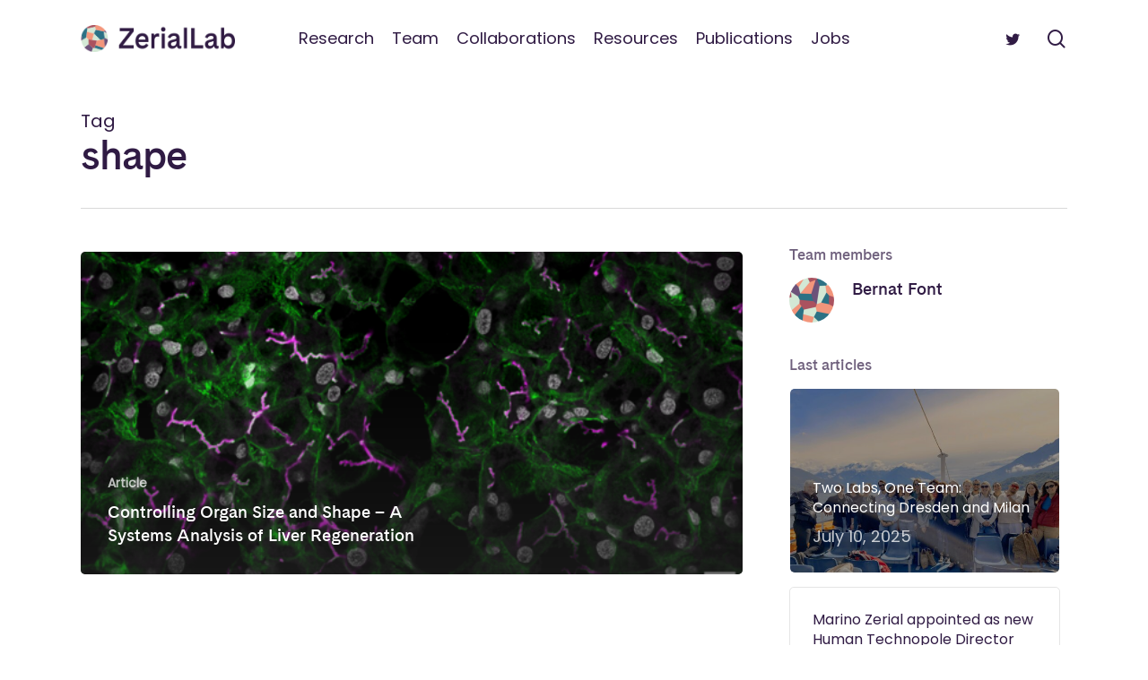

--- FILE ---
content_type: text/html; charset=UTF-8
request_url: https://zeriallab.org/tag/shape/
body_size: 11755
content:
<!doctype html>
<html lang="en-US" class="no-js">
<head>
	<meta charset="UTF-8">
	<meta name="viewport" content="width=device-width, initial-scale=1, maximum-scale=1, user-scalable=0" /><meta name='robots' content='index, follow, max-image-preview:large, max-snippet:-1, max-video-preview:-1' />

	<!-- This site is optimized with the Yoast SEO plugin v26.6 - https://yoast.com/wordpress/plugins/seo/ -->
	<title>shape Archives - Zerial Lab</title>
	<link rel="canonical" href="https://zeriallab.org/tag/shape/" />
	<meta property="og:locale" content="en_US" />
	<meta property="og:type" content="article" />
	<meta property="og:title" content="shape Archives - Zerial Lab" />
	<meta property="og:url" content="https://zeriallab.org/tag/shape/" />
	<meta property="og:site_name" content="Zerial Lab" />
	<meta name="twitter:card" content="summary_large_image" />
	<meta name="twitter:site" content="@ZerialLab" />
	<script type="application/ld+json" class="yoast-schema-graph">{"@context":"https://schema.org","@graph":[{"@type":"CollectionPage","@id":"https://zeriallab.org/tag/shape/","url":"https://zeriallab.org/tag/shape/","name":"shape Archives - Zerial Lab","isPartOf":{"@id":"https://zeriallab.org/#website"},"primaryImageOfPage":{"@id":"https://zeriallab.org/tag/shape/#primaryimage"},"image":{"@id":"https://zeriallab.org/tag/shape/#primaryimage"},"thumbnailUrl":"https://zeriallab.org/wp-content/uploads/2020/03/NASH-in-human-samples.png","breadcrumb":{"@id":"https://zeriallab.org/tag/shape/#breadcrumb"},"inLanguage":"en-US"},{"@type":"ImageObject","inLanguage":"en-US","@id":"https://zeriallab.org/tag/shape/#primaryimage","url":"https://zeriallab.org/wp-content/uploads/2020/03/NASH-in-human-samples.png","contentUrl":"https://zeriallab.org/wp-content/uploads/2020/03/NASH-in-human-samples.png","width":561,"height":296},{"@type":"BreadcrumbList","@id":"https://zeriallab.org/tag/shape/#breadcrumb","itemListElement":[{"@type":"ListItem","position":1,"name":"Home","item":"https://zeriallab.org/"},{"@type":"ListItem","position":2,"name":"shape"}]},{"@type":"WebSite","@id":"https://zeriallab.org/#website","url":"https://zeriallab.org/","name":"Zerial Lab","description":"Principles of cell and tissue organization","publisher":{"@id":"https://zeriallab.org/#organization"},"potentialAction":[{"@type":"SearchAction","target":{"@type":"EntryPoint","urlTemplate":"https://zeriallab.org/?s={search_term_string}"},"query-input":{"@type":"PropertyValueSpecification","valueRequired":true,"valueName":"search_term_string"}}],"inLanguage":"en-US"},{"@type":"Organization","@id":"https://zeriallab.org/#organization","name":"Zerial Lab","url":"https://zeriallab.org/","logo":{"@type":"ImageObject","inLanguage":"en-US","@id":"https://zeriallab.org/#/schema/logo/image/","url":"https://zeriallab.org/wp-content/uploads/2022/02/zeriallab-2x.png","contentUrl":"https://zeriallab.org/wp-content/uploads/2022/02/zeriallab-2x.png","width":403,"height":70,"caption":"Zerial Lab"},"image":{"@id":"https://zeriallab.org/#/schema/logo/image/"},"sameAs":["https://x.com/ZerialLab"]}]}</script>
	<!-- / Yoast SEO plugin. -->


<link rel='dns-prefetch' href='//fonts.googleapis.com' />
<link rel='preconnect' href='//c0.wp.com' />
<link rel="alternate" type="application/rss+xml" title="Zerial Lab &raquo; Feed" href="https://zeriallab.org/feed/" />
<link rel="alternate" type="application/rss+xml" title="Zerial Lab &raquo; Comments Feed" href="https://zeriallab.org/comments/feed/" />
<link rel="alternate" type="application/rss+xml" title="Zerial Lab &raquo; shape Tag Feed" href="https://zeriallab.org/tag/shape/feed/" />
<style id='wp-img-auto-sizes-contain-inline-css' type='text/css'>
img:is([sizes=auto i],[sizes^="auto," i]){contain-intrinsic-size:3000px 1500px}
/*# sourceURL=wp-img-auto-sizes-contain-inline-css */
</style>
<style id='wp-emoji-styles-inline-css' type='text/css'>

	img.wp-smiley, img.emoji {
		display: inline !important;
		border: none !important;
		box-shadow: none !important;
		height: 1em !important;
		width: 1em !important;
		margin: 0 0.07em !important;
		vertical-align: -0.1em !important;
		background: none !important;
		padding: 0 !important;
	}
/*# sourceURL=wp-emoji-styles-inline-css */
</style>
<link rel='stylesheet' id='mpp_gutenberg-css' href='https://zeriallab.org/wp-content/plugins/metronet-profile-picture/dist/blocks.style.build.css?ver=2.6.3' type='text/css' media='all' />
<link rel='stylesheet' id='uaf_client_css-css' href='https://zeriallab.org/wp-content/uploads/useanyfont/uaf.css?ver=1764301035' type='text/css' media='all' />
<link rel='stylesheet' id='widgetopts-styles-css' href='https://zeriallab.org/wp-content/plugins/widget-options/assets/css/widget-options.css?ver=4.1.3' type='text/css' media='all' />
<link rel='stylesheet' id='font-awesome-css' href='https://zeriallab.org/wp-content/themes/salient/css/font-awesome-legacy.min.css?ver=4.7.1' type='text/css' media='all' />
<link rel='stylesheet' id='salient-grid-system-css' href='https://zeriallab.org/wp-content/themes/salient/css/build/grid-system.css?ver=18.0.2' type='text/css' media='all' />
<link rel='stylesheet' id='main-styles-css' href='https://zeriallab.org/wp-content/themes/salient/css/build/style.css?ver=18.0.2' type='text/css' media='all' />
<link rel='stylesheet' id='nectar-header-layout-centered-menu-css' href='https://zeriallab.org/wp-content/themes/salient/css/build/header/header-layout-centered-menu.css?ver=18.0.2' type='text/css' media='all' />
<link rel='stylesheet' id='nectar-element-clients-css' href='https://zeriallab.org/wp-content/themes/salient/css/build/elements/element-clients.css?ver=18.0.2' type='text/css' media='all' />
<link rel='stylesheet' id='nectar-caroufredsel-css' href='https://zeriallab.org/wp-content/themes/salient/css/build/plugins/caroufredsel.css?ver=18.0.2' type='text/css' media='all' />
<link rel='stylesheet' id='nectar_default_font_open_sans-css' href='https://fonts.googleapis.com/css?family=Open+Sans%3A300%2C400%2C600%2C700&#038;subset=latin%2Clatin-ext' type='text/css' media='all' />
<link rel='stylesheet' id='nectar-blog-auto-masonry-meta-overlaid-spaced-css' href='https://zeriallab.org/wp-content/themes/salient/css/build/blog/auto-masonry-meta-overlaid-spaced.css?ver=18.0.2' type='text/css' media='all' />
<link rel='stylesheet' id='responsive-css' href='https://zeriallab.org/wp-content/themes/salient/css/build/responsive.css?ver=18.0.2' type='text/css' media='all' />
<link rel='stylesheet' id='skin-material-css' href='https://zeriallab.org/wp-content/themes/salient/css/build/skin-material.css?ver=18.0.2' type='text/css' media='all' />
<link rel='stylesheet' id='salient-wp-menu-dynamic-css' href='https://zeriallab.org/wp-content/uploads/salient/menu-dynamic.css?ver=55572' type='text/css' media='all' />
<link rel='stylesheet' id='meks-author-widget-css' href='https://zeriallab.org/wp-content/plugins/meks-smart-author-widget/css/style.css?ver=1.1.5' type='text/css' media='all' />
<link rel='stylesheet' id='nectar-widget-posts-css' href='https://zeriallab.org/wp-content/themes/salient/css/build/elements/widget-nectar-posts.css?ver=18.0.2' type='text/css' media='all' />
<link rel='stylesheet' id='dynamic-css-css' href='https://zeriallab.org/wp-content/uploads/salient/salient-dynamic-styles.css?ver=56532' type='text/css' media='all' />
<style id='dynamic-css-inline-css' type='text/css'>
body[data-bg-header="true"].category .container-wrap,body[data-bg-header="true"].author .container-wrap,body[data-bg-header="true"].date .container-wrap,body[data-bg-header="true"].blog .container-wrap{padding-top:var(--container-padding)!important}.archive.author .row .col.section-title span,.archive.category .row .col.section-title span,.archive.tag .row .col.section-title span,.archive.date .row .col.section-title span{padding-left:0}body.author #page-header-wrap #page-header-bg,body.category #page-header-wrap #page-header-bg,body.tag #page-header-wrap #page-header-bg,body.date #page-header-wrap #page-header-bg{height:auto;padding-top:8%;padding-bottom:8%;}.archive #page-header-wrap{height:auto;}.archive.category .row .col.section-title p,.archive.tag .row .col.section-title p{margin-top:10px;}body[data-bg-header="true"].archive .container-wrap.meta_overlaid_blog,body[data-bg-header="true"].category .container-wrap.meta_overlaid_blog,body[data-bg-header="true"].author .container-wrap.meta_overlaid_blog,body[data-bg-header="true"].date .container-wrap.meta_overlaid_blog{padding-top:0!important;}#page-header-bg[data-alignment="center"] .span_6 p{margin:0 auto;}body.archive #page-header-bg:not(.fullscreen-header) .span_6{position:relative;-webkit-transform:none;transform:none;top:0;}.blog-archive-header .nectar-author-gravatar img{width:125px;border-radius:100px;}.blog-archive-header .container .span_12 p{font-size:min(max(calc(1.3vw),16px),20px);line-height:1.5;margin-top:.5em;}body .page-header-no-bg.color-bg{padding:5% 0;}@media only screen and (max-width:999px){body .page-header-no-bg.color-bg{padding:7% 0;}}@media only screen and (max-width:690px){body .page-header-no-bg.color-bg{padding:9% 0;}.blog-archive-header .nectar-author-gravatar img{width:75px;}}.blog-archive-header.color-bg .col.section-title{border-bottom:0;padding:0;}.blog-archive-header.color-bg *{color:inherit!important;}.nectar-archive-tax-count{position:relative;padding:.5em;transform:translateX(0.25em) translateY(-0.75em);font-size:clamp(14px,0.3em,20px);display:inline-block;vertical-align:super;}.nectar-archive-tax-count:before{content:"";display:block;padding-bottom:100%;width:100%;position:absolute;top:50%;left:50%;transform:translate(-50%,-50%);border-radius:100px;background-color:currentColor;opacity:0.1;}#header-space{background-color:#ffffff}@media only screen and (min-width:1000px){body #ajax-content-wrap.no-scroll{min-height:calc(100vh - 86px);height:calc(100vh - 86px)!important;}}@media only screen and (min-width:1000px){#page-header-wrap.fullscreen-header,#page-header-wrap.fullscreen-header #page-header-bg,html:not(.nectar-box-roll-loaded) .nectar-box-roll > #page-header-bg.fullscreen-header,.nectar_fullscreen_zoom_recent_projects,#nectar_fullscreen_rows:not(.afterLoaded) > div{height:calc(100vh - 85px);}.wpb_row.vc_row-o-full-height.top-level,.wpb_row.vc_row-o-full-height.top-level > .col.span_12{min-height:calc(100vh - 85px);}html:not(.nectar-box-roll-loaded) .nectar-box-roll > #page-header-bg.fullscreen-header{top:86px;}.nectar-slider-wrap[data-fullscreen="true"]:not(.loaded),.nectar-slider-wrap[data-fullscreen="true"]:not(.loaded) .swiper-container{height:calc(100vh - 84px)!important;}.admin-bar .nectar-slider-wrap[data-fullscreen="true"]:not(.loaded),.admin-bar .nectar-slider-wrap[data-fullscreen="true"]:not(.loaded) .swiper-container{height:calc(100vh - 84px - 32px)!important;}}.admin-bar[class*="page-template-template-no-header"] .wpb_row.vc_row-o-full-height.top-level,.admin-bar[class*="page-template-template-no-header"] .wpb_row.vc_row-o-full-height.top-level > .col.span_12{min-height:calc(100vh - 32px);}body[class*="page-template-template-no-header"] .wpb_row.vc_row-o-full-height.top-level,body[class*="page-template-template-no-header"] .wpb_row.vc_row-o-full-height.top-level > .col.span_12{min-height:100vh;}@media only screen and (max-width:999px){.using-mobile-browser #nectar_fullscreen_rows:not(.afterLoaded):not([data-mobile-disable="on"]) > div{height:calc(100vh - 100px);}.using-mobile-browser .wpb_row.vc_row-o-full-height.top-level,.using-mobile-browser .wpb_row.vc_row-o-full-height.top-level > .col.span_12,[data-permanent-transparent="1"].using-mobile-browser .wpb_row.vc_row-o-full-height.top-level,[data-permanent-transparent="1"].using-mobile-browser .wpb_row.vc_row-o-full-height.top-level > .col.span_12{min-height:calc(100vh - 100px);}html:not(.nectar-box-roll-loaded) .nectar-box-roll > #page-header-bg.fullscreen-header,.nectar_fullscreen_zoom_recent_projects,.nectar-slider-wrap[data-fullscreen="true"]:not(.loaded),.nectar-slider-wrap[data-fullscreen="true"]:not(.loaded) .swiper-container,#nectar_fullscreen_rows:not(.afterLoaded):not([data-mobile-disable="on"]) > div{height:calc(100vh - 47px);}.wpb_row.vc_row-o-full-height.top-level,.wpb_row.vc_row-o-full-height.top-level > .col.span_12{min-height:calc(100vh - 47px);}body[data-transparent-header="false"] #ajax-content-wrap.no-scroll{min-height:calc(100vh - 47px);height:calc(100vh - 47px);}}#ajax-content-wrap .vc_row.left_margin_-6pct,body .vc_row.left_margin_-6pct{margin-left:-6%;}#ajax-content-wrap .vc_row.right_margin_-6pct,body .vc_row.right_margin_-6pct{margin-right:-6%;}@media only screen and (max-width:999px){body .wpb_column.force-tablet-text-align-left,body .wpb_column.force-tablet-text-align-left .col{text-align:left!important;}body .wpb_column.force-tablet-text-align-right,body .wpb_column.force-tablet-text-align-right .col{text-align:right!important;}body .wpb_column.force-tablet-text-align-center,body .wpb_column.force-tablet-text-align-center .col,body .wpb_column.force-tablet-text-align-center .vc_custom_heading,body .wpb_column.force-tablet-text-align-center .nectar-cta{text-align:center!important;}.wpb_column.force-tablet-text-align-center .img-with-aniamtion-wrap img{display:inline-block;}}@media only screen and (max-width:690px){html body .wpb_column.force-phone-text-align-left,html body .wpb_column.force-phone-text-align-left .col{text-align:left!important;}html body .wpb_column.force-phone-text-align-right,html body .wpb_column.force-phone-text-align-right .col{text-align:right!important;}html body .wpb_column.force-phone-text-align-center,html body .wpb_column.force-phone-text-align-center .col,html body .wpb_column.force-phone-text-align-center .vc_custom_heading,html body .wpb_column.force-phone-text-align-center .nectar-cta{text-align:center!important;}.wpb_column.force-phone-text-align-center .img-with-aniamtion-wrap img{display:inline-block;}}.screen-reader-text,.nectar-skip-to-content:not(:focus){border:0;clip:rect(1px,1px,1px,1px);clip-path:inset(50%);height:1px;margin:-1px;overflow:hidden;padding:0;position:absolute!important;width:1px;word-wrap:normal!important;}.row .col img:not([srcset]){width:auto;}.row .col img.img-with-animation.nectar-lazy:not([srcset]){width:100%;}
.protocols .nectar-fancy-box[data-style="image_above_text_underline"] .image-wrap {
 padding-right: 70%!important;
 margin-bottom: -20px !important;
}

.nectar-icon-list-item .content {
  color: #111;
}

.nectar-icon-list[data-icon-style="border"] .list-icon-holder {
  border: 2px solid rgba(99,99,99,99);
}

.nectar-icon-list[data-direction="horizontal"] .nectar-icon-list-item {
  margin: 0 5% 2% 0;
}

body .page-submenu li a {
  padding-top: 10px;
  padding-bottom: 10px;
}
.page-submenu li {
  margin: 0 15px 0 0;
}

.mks_author_widget img {
  border-radius: 999px;
  margin-bottom: 0px !important;
}

.clients > div img {
max-width: 250px !important;
max-height: 100px !important;
padding-right: 30px;
}

#to-top {
  width: 40px;
  height: 40px;
}

#to-top i{
  width: 40px;
  height: 40px;
  line-height: 40px;
  background: #2c7185;
}

.firstsection .nectar-shape-divider-wrap[data-position="top"] {
  transform: rotate(0deg);
}

.clients[data-additional_padding="4"].no-carousel > div {
  padding: 3% 4%;
}

.openaccess .nectar-button {
  left: 0;
  display: inline-block;
  transform: translateX(0);
  transition: opacity .45s cubic-bezier(.25,1,.33,1),transform .45s cubic-bezier(.25,1,.33,1);
  position: relative;
}
/*# sourceURL=dynamic-css-inline-css */
</style>
<link rel='stylesheet' id='redux-google-fonts-salient_redux-css' href='https://fonts.googleapis.com/css?family=Poppins%3A400&#038;ver=6.9' type='text/css' media='all' />
<script type="text/javascript" src="https://c0.wp.com/c/6.9/wp-includes/js/jquery/jquery.min.js" id="jquery-core-js"></script>
<script type="text/javascript" src="https://c0.wp.com/c/6.9/wp-includes/js/jquery/jquery-migrate.min.js" id="jquery-migrate-js"></script>
<script></script><link rel="https://api.w.org/" href="https://zeriallab.org/wp-json/" /><link rel="alternate" title="JSON" type="application/json" href="https://zeriallab.org/wp-json/wp/v2/tags/79" /><link rel="EditURI" type="application/rsd+xml" title="RSD" href="https://zeriallab.org/xmlrpc.php?rsd" />
<meta name="generator" content="WordPress 6.9" />
<script type="text/javascript"> var root = document.getElementsByTagName( "html" )[0]; root.setAttribute( "class", "js" ); </script><meta name="generator" content="Powered by WPBakery Page Builder - drag and drop page builder for WordPress."/>
<link rel="icon" href="https://zeriallab.org/wp-content/uploads/2022/02/cropped-favicon-32x32.png" sizes="32x32" />
<link rel="icon" href="https://zeriallab.org/wp-content/uploads/2022/02/cropped-favicon-192x192.png" sizes="192x192" />
<link rel="apple-touch-icon" href="https://zeriallab.org/wp-content/uploads/2022/02/cropped-favicon-180x180.png" />
<meta name="msapplication-TileImage" content="https://zeriallab.org/wp-content/uploads/2022/02/cropped-favicon-270x270.png" />
<noscript><style> .wpb_animate_when_almost_visible { opacity: 1; }</style></noscript><link rel='stylesheet' id='js_composer_front-css' href='https://zeriallab.org/wp-content/themes/salient/css/build/plugins/js_composer.css?ver=18.0.2' type='text/css' media='all' />
<link data-pagespeed-no-defer data-nowprocket data-wpacu-skip data-no-optimize data-noptimize rel='stylesheet' id='main-styles-non-critical-css' href='https://zeriallab.org/wp-content/themes/salient/css/build/style-non-critical.css?ver=18.0.2' type='text/css' media='all' />
<link data-pagespeed-no-defer data-nowprocket data-wpacu-skip data-no-optimize data-noptimize rel='stylesheet' id='fancyBox-css' href='https://zeriallab.org/wp-content/themes/salient/css/build/plugins/jquery.fancybox.css?ver=3.3.1' type='text/css' media='all' />
<link data-pagespeed-no-defer data-nowprocket data-wpacu-skip data-no-optimize data-noptimize rel='stylesheet' id='nectar-ocm-core-css' href='https://zeriallab.org/wp-content/themes/salient/css/build/off-canvas/core.css?ver=18.0.2' type='text/css' media='all' />
<link data-pagespeed-no-defer data-nowprocket data-wpacu-skip data-no-optimize data-noptimize rel='stylesheet' id='nectar-ocm-slide-out-right-material-css' href='https://zeriallab.org/wp-content/themes/salient/css/build/off-canvas/slide-out-right-material.css?ver=18.0.2' type='text/css' media='all' />
<link data-pagespeed-no-defer data-nowprocket data-wpacu-skip data-no-optimize data-noptimize rel='stylesheet' id='nectar-ocm-slide-out-right-hover-css' href='https://zeriallab.org/wp-content/themes/salient/css/build/off-canvas/slide-out-right-hover.css?ver=18.0.2' type='text/css' media='all' />
</head><body class="archive tag tag-shape tag-79 wp-theme-salient material wpb-js-composer js-comp-ver-8.6.1 vc_responsive" data-footer-reveal="false" data-footer-reveal-shadow="none" data-header-format="centered-menu" data-body-border="off" data-boxed-style="" data-header-breakpoint="1000" data-dropdown-style="minimal" data-cae="easeOutCubic" data-cad="750" data-megamenu-width="contained" data-aie="none" data-ls="fancybox" data-apte="standard" data-hhun="0" data-fancy-form-rcs="default" data-form-style="default" data-form-submit="regular" data-is="minimal" data-button-style="rounded" data-user-account-button="false" data-flex-cols="true" data-col-gap="default" data-header-inherit-rc="false" data-header-search="true" data-animated-anchors="true" data-ajax-transitions="false" data-full-width-header="false" data-slide-out-widget-area="true" data-slide-out-widget-area-style="slide-out-from-right" data-user-set-ocm="off" data-loading-animation="none" data-bg-header="false" data-responsive="1" data-ext-responsive="true" data-ext-padding="90" data-header-resize="1" data-header-color="custom" data-cart="false" data-remove-m-parallax="" data-remove-m-video-bgs="" data-m-animate="0" data-force-header-trans-color="light" data-smooth-scrolling="0" data-permanent-transparent="false" >
	
	<script type="text/javascript">
	 (function(window, document) {

		document.documentElement.classList.remove("no-js");

		if(navigator.userAgent.match(/(Android|iPod|iPhone|iPad|BlackBerry|IEMobile|Opera Mini)/)) {
			document.body.className += " using-mobile-browser mobile ";
		}
		if(navigator.userAgent.match(/Mac/) && navigator.maxTouchPoints && navigator.maxTouchPoints > 2) {
			document.body.className += " using-ios-device ";
		}

		if( !("ontouchstart" in window) ) {

			var body = document.querySelector("body");
			var winW = window.innerWidth;
			var bodyW = body.clientWidth;

			if (winW > bodyW + 4) {
				body.setAttribute("style", "--scroll-bar-w: " + (winW - bodyW - 4) + "px");
			} else {
				body.setAttribute("style", "--scroll-bar-w: 0px");
			}
		}

	 })(window, document);
   </script><nav aria-label="Skip links" class="nectar-skip-to-content-wrap"><a href="#ajax-content-wrap" class="nectar-skip-to-content">Skip to main content</a></nav><div class="ocm-effect-wrap"><div class="ocm-effect-wrap-inner">	
	<div id="header-space"  data-header-mobile-fixed='false'></div> 
	
		<div id="header-outer" data-has-menu="true" data-has-buttons="yes" data-header-button_style="default" data-using-pr-menu="false" data-mobile-fixed="false" data-ptnm="false" data-lhe="animated_underline" data-user-set-bg="#ffffff" data-format="centered-menu" data-permanent-transparent="false" data-megamenu-rt="0" data-remove-fixed="0" data-header-resize="1" data-cart="false" data-transparency-option="" data-box-shadow="large" data-shrink-num="6" data-using-secondary="0" data-using-logo="1" data-logo-height="30" data-m-logo-height="24" data-padding="28" data-full-width="false" data-condense="false" >
		
<div id="search-outer" class="nectar">
	<div id="search">
		<div class="container">
			 <div id="search-box">
				 <div class="inner-wrap">
					 <div class="col span_12">
						  <form role="search" action="https://zeriallab.org/" method="GET">
														 <input type="text" name="s"  value="" aria-label="Search" placeholder="Search" />
							 
						<span>Hit enter to search or ESC to close</span>
						<button aria-label="Search" class="search-box__button" type="submit">Search</button>						</form>
					</div><!--/span_12-->
				</div><!--/inner-wrap-->
			 </div><!--/search-box-->
			 <div id="close"><a href="#" role="button"><span class="screen-reader-text">Close Search</span>
				<span class="close-wrap"> <span class="close-line close-line1" role="presentation"></span> <span class="close-line close-line2" role="presentation"></span> </span>				 </a></div>
		 </div><!--/container-->
	</div><!--/search-->
</div><!--/search-outer-->

<header id="top" role="banner" aria-label="Main Menu">
		<div class="container">
		<div class="row">
			<div class="col span_3">
								<a id="logo" href="https://zeriallab.org" data-supplied-ml-starting-dark="false" data-supplied-ml-starting="false" data-supplied-ml="false" >
					<img class="stnd skip-lazy default-logo" width="201" height="35" alt="Zerial Lab" src="https://zeriallab.org/wp-content/uploads/2022/02/zeriallab-1x.png" srcset="https://zeriallab.org/wp-content/uploads/2022/02/zeriallab-1x.png 1x, https://zeriallab.org/wp-content/uploads/2022/02/zeriallab-2x.png 2x" />				</a>
							</div><!--/span_3-->

			<div class="col span_9 col_last">
									<div class="nectar-mobile-only mobile-header"><div class="inner"></div></div>
									<a class="mobile-search" href="#searchbox"><span class="nectar-icon icon-salient-search" aria-hidden="true"></span><span class="screen-reader-text">search</span></a>
														<div class="slide-out-widget-area-toggle mobile-icon slide-out-from-right" data-custom-color="false" data-icon-animation="simple-transform">
						<div> <a href="#slide-out-widget-area" role="button" aria-label="Navigation Menu" aria-expanded="false" class="closed">
							<span class="screen-reader-text">Menu</span><span aria-hidden="true"> <i class="lines-button x2"> <i class="lines"></i> </i> </span>						</a></div>
					</div>
				
									<nav aria-label="Main Menu">
													<ul class="sf-menu">
								<li id="menu-item-636" class="menu-item menu-item-type-post_type menu-item-object-page menu-item-has-children nectar-regular-menu-item menu-item-636"><a href="https://zeriallab.org/research/" aria-haspopup="true" aria-expanded="false"><span class="menu-title-text">Research</span></a>
<ul class="sub-menu">
	<li id="menu-item-637" class="menu-item menu-item-type-post_type menu-item-object-post nectar-regular-menu-item menu-item-637"><a href="https://zeriallab.org/biogenesis-of-early-endosomes/"><span class="menu-title-text">Biogenesis of Early Endosomes</span></a></li>
	<li id="menu-item-641" class="menu-item menu-item-type-post_type menu-item-object-post nectar-regular-menu-item menu-item-641"><a href="https://zeriallab.org/understanding-intracellular-delivery/"><span class="menu-title-text">Understanding Intracellular Delivery</span></a></li>
	<li id="menu-item-772" class="menu-item menu-item-type-post_type menu-item-object-post nectar-regular-menu-item menu-item-772"><a href="https://zeriallab.org/from-endosomes-to-hepatocyte-cell-polarity/"><span class="menu-title-text">From Endosomes to Hepatocyte Cell Polarity</span></a></li>
	<li id="menu-item-771" class="menu-item menu-item-type-post_type menu-item-object-post nectar-regular-menu-item menu-item-771"><a href="https://zeriallab.org/from-hepatocyte-polarity-to-liver-tissue-organization/"><span class="menu-title-text">From Hepatocyte Polarity to Liver Tissue Organization</span></a></li>
</ul>
</li>
<li id="menu-item-395" class="menu-item menu-item-type-post_type menu-item-object-page nectar-regular-menu-item menu-item-395"><a href="https://zeriallab.org/meet-our-team-of-gifted-scientist/"><span class="menu-title-text">Team</span></a></li>
<li id="menu-item-390" class="menu-item menu-item-type-post_type menu-item-object-page menu-item-has-children nectar-regular-menu-item menu-item-390"><a href="https://zeriallab.org/collaborations/" aria-haspopup="true" aria-expanded="false"><span class="menu-title-text">Collaborations</span></a>
<ul class="sub-menu">
	<li id="menu-item-406" class="menu-item menu-item-type-custom menu-item-object-custom nectar-regular-menu-item menu-item-406"><a href="/collaborations/#liver-systems-medicine"><span class="menu-title-text">Liver Systems Medicine</span></a></li>
	<li id="menu-item-407" class="menu-item menu-item-type-custom menu-item-object-custom nectar-regular-menu-item menu-item-407"><a href="/collaborations/#endoscape"><span class="menu-title-text">Endoscape</span></a></li>
	<li id="menu-item-408" class="menu-item menu-item-type-custom menu-item-object-custom nectar-regular-menu-item menu-item-408"><a href="/collaborations/#cluster-of-excellence–physics-of-life"><span class="menu-title-text">Cluster of Excellence – Physics of Life</span></a></li>
	<li id="menu-item-1259" class="menu-item menu-item-type-custom menu-item-object-custom nectar-regular-menu-item menu-item-1259"><a href="/collaborations/#Human-Frontiers-Science-Program"><span class="menu-title-text">Human Frontiers Science Program Research Grant</span></a></li>
</ul>
</li>
<li id="menu-item-394" class="menu-item menu-item-type-post_type menu-item-object-page menu-item-has-children nectar-regular-menu-item menu-item-394"><a href="https://zeriallab.org/resources/" aria-haspopup="true" aria-expanded="false"><span class="menu-title-text">Resources</span></a>
<ul class="sub-menu">
	<li id="menu-item-409" class="menu-item menu-item-type-custom menu-item-object-custom nectar-regular-menu-item menu-item-409"><a href="/resources/#protocols"><span class="menu-title-text">Protocols</span></a></li>
	<li id="menu-item-410" class="menu-item menu-item-type-custom menu-item-object-custom nectar-regular-menu-item menu-item-410"><a href="/resources/#databases"><span class="menu-title-text">Databases</span></a></li>
	<li id="menu-item-411" class="menu-item menu-item-type-custom menu-item-object-custom nectar-regular-menu-item menu-item-411"><a href="/resources/#software"><span class="menu-title-text">Software</span></a></li>
</ul>
</li>
<li id="menu-item-393" class="menu-item menu-item-type-post_type menu-item-object-page nectar-regular-menu-item menu-item-393"><a href="https://zeriallab.org/publications/"><span class="menu-title-text">Publications</span></a></li>
<li id="menu-item-391" class="menu-item menu-item-type-post_type menu-item-object-page nectar-regular-menu-item menu-item-391"><a href="https://zeriallab.org/join-the-team/"><span class="menu-title-text">Jobs</span></a></li>
							</ul>
													<ul class="buttons sf-menu" data-user-set-ocm="off"><li id="social-in-menu" class="button_social_group"><a target="_blank" rel="noopener" href="https://twitter.com/ZerialLab"><span class="screen-reader-text">twitter</span><i class="fa fa-twitter" aria-hidden="true"></i> </a></li><li id="search-btn"><div><a href="#searchbox"><span class="icon-salient-search" aria-hidden="true"></span><span class="screen-reader-text">search</span></a></div> </li></ul>
						
					</nav>

					<div class="logo-spacing" data-using-image="true"><img class="hidden-logo skip-lazy" alt="Zerial Lab" width="201" height="35" src="https://zeriallab.org/wp-content/uploads/2022/02/zeriallab-1x.png" /></div>
				</div><!--/span_9-->

				
			</div><!--/row-->
					</div><!--/container-->
	</header>		
	</div>
		<div id="ajax-content-wrap">
				<div class="row page-header-no-bg blog-archive-header"  data-alignment="left">
			<div class="container">
				<div class="col span_12 section-title">
																<span class="subheader">Tag</span>
										<h1>shape</h1>
														</div>
			</div>
		</div>

	
<div class="container-wrap">

	<div class="container main-content">

		<div class="row"><div class="post-area col  span_9 masonry auto_meta_overlaid_spaced " role="main" data-ams="8px" data-remove-post-date="1" data-remove-post-author="0" data-remove-post-comment-number="1" data-remove-post-nectar-love="1"> <div class="posts-container"  data-load-animation="fade_in_from_bottom">
<article id="post-458" class=" masonry-blog-item post-458 post type-post status-publish format-standard has-post-thumbnail category-article tag-bile-acids tag-bile-canaliculi tag-bile-overload tag-hepatocytes tag-mechanosensing tag-organ-development tag-regeneration tag-shape tag-tissue-function tag-tissue-structure">  
    
  <div class="inner-wrap animated">
    
    <div class="post-content">

      <div class="content-inner">
        
        <a class="entire-meta-link" href="https://zeriallab.org/controlling-organ-size-and-shape/"><span class="screen-reader-text">Controlling Organ Size and Shape &#8211; A Systems Analysis of Liver Regeneration</span></a>
        
        <span class="post-featured-img"><img width="561" height="296" src="https://zeriallab.org/wp-content/uploads/2020/03/NASH-in-human-samples.png" class="attachment-medium_featured size-medium_featured skip-lazy wp-post-image" alt="" title="" sizes="(min-width: 690px) 50vw, 100vw" decoding="async" fetchpriority="high" srcset="https://zeriallab.org/wp-content/uploads/2020/03/NASH-in-human-samples.png 561w, https://zeriallab.org/wp-content/uploads/2020/03/NASH-in-human-samples-300x158.png 300w" /></span>        
        <div class="article-content-wrap">
          
          <span class="meta-category"><a class="article" href="https://zeriallab.org/category/article/">Article</a></span>          
          <div class="post-header">
            <h3 class="title"><a href="https://zeriallab.org/controlling-organ-size-and-shape/"> Controlling Organ Size and Shape &#8211; A Systems Analysis of Liver Regeneration</a></h3>
                      </div>
          
        </div><!--article-content-wrap-->
        
      </div><!--/content-inner-->
        
    </div><!--/post-content-->
      
  </div><!--/inner-wrap-->
    
</article></div>
		</div>

					<div id="sidebar" data-nectar-ss="1" class="col span_3 col_last">
				<div id="mks_author_widget-2" class="widget mks_author_widget"><h4>Team members</h4>
	<img width="50" height="50" src="https://zeriallab.org/wp-content/uploads/2022/06/Recurso-2@4x-8-100x100.png" class="avatar avatar-50 photo skip-lazy" alt="" decoding="async" srcset="https://zeriallab.org/wp-content/uploads/2022/06/Recurso-2@4x-8-100x100.png 100w, https://zeriallab.org/wp-content/uploads/2022/06/Recurso-2@4x-8-150x150.png 150w, https://zeriallab.org/wp-content/uploads/2022/06/Recurso-2@4x-8-140x140.png 140w, https://zeriallab.org/wp-content/uploads/2022/06/Recurso-2@4x-8-500x500.png 500w, https://zeriallab.org/wp-content/uploads/2022/06/Recurso-2@4x-8-350x350.png 350w, https://zeriallab.org/wp-content/uploads/2022/06/Recurso-2@4x-8-1000x1000.png 1000w, https://zeriallab.org/wp-content/uploads/2022/06/Recurso-2@4x-8-800x800.png 800w" sizes="(max-width: 50px) 100vw, 50px" />	
  <h3>Bernat Font</h3>
			

</div>			<div id="recent-posts-extra-2" class="widget recent_posts_extra_widget">			<h4>Last articles</h4>				
			<ul class="nectar_blog_posts_recent_extra nectar_widget" data-style="hover-featured-image">
				
			<li class="has-img"><a href="https://zeriallab.org/now-what-belongs-together-is-growing-together/"> <div class="popular-featured-img" style="background-image: url(https://zeriallab.org/wp-content/uploads/2025/07/IMG_1947-EDIT-600x403.jpg);"></div><span class="meta-wrap"><span class="post-title">Two Labs, One Team: Connecting Dresden and Milan</span> <span class="post-date">July 10, 2025</span></span></a></li><li class="has-img"><a href="https://zeriallab.org/marino-zerial-appointed-as-new-human-technopole-director/"> <div class="popular-featured-img" style="background-image: url(https://zeriallab.org/wp-content/uploads/2022/08/MZerial_portrait_neuer-600x403.jpg);"></div><span class="meta-wrap"><span class="post-title">Marino Zerial appointed as new Human Technopole Director</span> <span class="post-date">March 3, 2023</span></span></a></li><li class="has-img"><a href="https://zeriallab.org/retreat-in-berlin/"> <div class="popular-featured-img" style="background-image: url(https://zeriallab.org/wp-content/uploads/2022/02/Group-activity-600x403.jpg);"></div><span class="meta-wrap"><span class="post-title">3, 2, 1&#8230;Science! The Zerial group on retreat in Berlin</span> <span class="post-date">May 28, 2022</span></span></a></li>			</ul>
			</div>				</div>
		
		</div>
	</div>
<div class="nectar-global-section before-footer" role="contentinfo"><div class="container normal-container row">
		<div id="fws_69583585babba"  data-column-margin="default" data-midnight="dark"  class="wpb_row vc_row-fluid vc_row vc_row-o-equal-height vc_row-flex vc_row-o-content-middle  right_margin_-6pct left_margin_-6pct"  style="padding-top: 100px; padding-bottom: 0px; "><div class="row-bg-wrap" data-bg-animation="none" data-bg-animation-delay="" data-bg-overlay="false"><div class="inner-wrap row-bg-layer" ><div class="row-bg viewport-desktop"  style=""></div></div></div><div class="row_col_wrap_12 col span_12 dark left">
	<div  class="vc_col-sm-12 wpb_column column_container vc_column_container col no-extra-padding inherit_tablet inherit_phone "  data-padding-pos="all" data-has-bg-color="false" data-bg-color="" data-bg-opacity="1" data-animation="" data-delay="0" >
		<div class="vc_column-inner" >
			<div class="wpb_wrapper">
					
	<div class="carousel-wrap">
		<div class="row carousel clients six-cols fade-in-animation" data-he="opacity" data-additional_padding="4" data-max="6">
				<div class="no-link">
		<img src="https://zeriallab.org/wp-content/uploads/2022/03/hfsp.jpg" alt="HFSP logo" width="827" height="828" />	</div>
	<div class="no-link">
		<img src="https://zeriallab.org/wp-content/uploads/2022/06/H2020.webp" alt="Horizon 2020 EU Funding for R&amp;I logo" width="1024" height="291" />	</div>
	<div class="no-link">
		<img src="https://zeriallab.org/wp-content/uploads/2022/06/Erc-logo.jpg" alt="ERC logo" width="345" height="227" />	</div>
	<div class="no-link">
		<img src="https://zeriallab.org/wp-content/uploads/2022/06/dfg_logo_schriftzug_blau_foerderung_en.jpg" alt="DFG logo" width="1787" height="580" />	</div>
	<div class="no-link">
		<img src="https://zeriallab.org/wp-content/uploads/2022/06/sponsored_by_bmbf_englisch.jpg" alt="sponsored by BMBF logo" width="2048" height="1546" />	</div>
	<div class="no-link">
		<img src="https://zeriallab.org/wp-content/uploads/2022/09/MPG_Logo_RGB_mpg-green.png" alt="client" width="2099" height="761" />	</div>
	<div class="no-link">
		<img src="https://zeriallab.org/wp-content/uploads/2022/09/MPI_CBG_Logo_horizontal_green.png" alt="client" width="1275" height="285" />	</div>
		</div>
	</div>
	

			</div> 
		</div>
	</div> 
</div></div>
		<div id="fws_69583585bcc70"  data-column-margin="default" data-midnight="dark"  class="wpb_row vc_row-fluid vc_row vc_row-o-equal-height vc_row-flex vc_row-o-content-middle"  style="padding-top: 80px; padding-bottom: 0px; "><div class="row-bg-wrap" data-bg-animation="none" data-bg-animation-delay="" data-bg-overlay="false"><div class="inner-wrap row-bg-layer" ><div class="row-bg viewport-desktop"  style=""></div></div></div><div class="row_col_wrap_12 col span_12 dark left">
	<div  class="vc_col-sm-8 wpb_column column_container vc_column_container col no-extra-padding inherit_tablet inherit_phone "  data-padding-pos="all" data-has-bg-color="false" data-bg-color="" data-bg-opacity="1" data-animation="" data-delay="0" >
		<div class="vc_column-inner" >
			<div class="wpb_wrapper">
				
<div class="wpb_text_column wpb_content_element " >
	<p><span style="color: #000000;"><a style="color: #000000;" href="/imprint">Imprint</a>   <a style="color: #000000;" href="/privacy-policy/">Privacy Policy</a>   <a style="color: #000000;" href="/about-the-logo">About the logo</a>  <a style="color: #000000;" href="/accessibility-statement">Accessibility Statement</a><br />
</span>© 2022 Zerial Lab.</p>
</div>




			</div> 
		</div>
	</div> 

	<div  class="vc_col-sm-4 wpb_column column_container vc_column_container col no-extra-padding force-tablet-text-align-left force-phone-text-align-left inherit_tablet inherit_phone "  data-padding-pos="all" data-has-bg-color="false" data-bg-color="" data-bg-opacity="1" data-animation="" data-delay="0" >
		<div class="vc_column-inner" >
			<div class="wpb_wrapper">
				
<div class="wpb_text_column wpb_content_element " >
	<p style="text-align: right;"><span style="color: #301b44;">+49 351 210 2756<br />
<a href="mailto:contactzeriallab@mpi-cbg.de">contactzeriallab@mpi-cbg.de</a><br />
</span></p>
</div>




			</div> 
		</div>
	</div> 
</div></div>
</div></div></div>

<div id="footer-outer" data-midnight="light" data-cols="3" data-custom-color="true" data-disable-copyright="true" data-matching-section-color="true" data-copyright-line="false" data-using-bg-img="false" data-bg-img-overlay="1.0" data-full-width="false" data-using-widget-area="false" data-link-hover="default">
	
		
</div><!--/footer-outer-->


	<div id="slide-out-widget-area-bg" class="slide-out-from-right dark">
				</div>

		<div id="slide-out-widget-area" role="dialog" aria-modal="true" aria-label="Off Canvas Menu" class="slide-out-from-right" data-dropdown-func="separate-dropdown-parent-link" data-back-txt="Back">

			<div class="inner-wrap">
			<div class="inner" data-prepend-menu-mobile="false">

				<a class="slide_out_area_close" href="#"><span class="screen-reader-text">Close Menu</span>
					<span class="close-wrap"> <span class="close-line close-line1" role="presentation"></span> <span class="close-line close-line2" role="presentation"></span> </span>				</a>


									<div class="off-canvas-menu-container mobile-only" role="navigation">

						
						<ul class="menu">
							<li class="menu-item menu-item-type-post_type menu-item-object-page menu-item-has-children menu-item-636"><a href="https://zeriallab.org/research/" aria-haspopup="true" aria-expanded="false">Research</a>
<ul class="sub-menu">
	<li class="menu-item menu-item-type-post_type menu-item-object-post menu-item-637"><a href="https://zeriallab.org/biogenesis-of-early-endosomes/">Biogenesis of Early Endosomes</a></li>
	<li class="menu-item menu-item-type-post_type menu-item-object-post menu-item-641"><a href="https://zeriallab.org/understanding-intracellular-delivery/">Understanding Intracellular Delivery</a></li>
	<li class="menu-item menu-item-type-post_type menu-item-object-post menu-item-772"><a href="https://zeriallab.org/from-endosomes-to-hepatocyte-cell-polarity/">From Endosomes to Hepatocyte Cell Polarity</a></li>
	<li class="menu-item menu-item-type-post_type menu-item-object-post menu-item-771"><a href="https://zeriallab.org/from-hepatocyte-polarity-to-liver-tissue-organization/">From Hepatocyte Polarity to Liver Tissue Organization</a></li>
</ul>
</li>
<li class="menu-item menu-item-type-post_type menu-item-object-page menu-item-395"><a href="https://zeriallab.org/meet-our-team-of-gifted-scientist/">Team</a></li>
<li class="menu-item menu-item-type-post_type menu-item-object-page menu-item-has-children menu-item-390"><a href="https://zeriallab.org/collaborations/" aria-haspopup="true" aria-expanded="false">Collaborations</a>
<ul class="sub-menu">
	<li class="menu-item menu-item-type-custom menu-item-object-custom menu-item-406"><a href="/collaborations/#liver-systems-medicine">Liver Systems Medicine</a></li>
	<li class="menu-item menu-item-type-custom menu-item-object-custom menu-item-407"><a href="/collaborations/#endoscape">Endoscape</a></li>
	<li class="menu-item menu-item-type-custom menu-item-object-custom menu-item-408"><a href="/collaborations/#cluster-of-excellence–physics-of-life">Cluster of Excellence – Physics of Life</a></li>
	<li class="menu-item menu-item-type-custom menu-item-object-custom menu-item-1259"><a href="/collaborations/#Human-Frontiers-Science-Program">Human Frontiers Science Program Research Grant</a></li>
</ul>
</li>
<li class="menu-item menu-item-type-post_type menu-item-object-page menu-item-has-children menu-item-394"><a href="https://zeriallab.org/resources/" aria-haspopup="true" aria-expanded="false">Resources</a>
<ul class="sub-menu">
	<li class="menu-item menu-item-type-custom menu-item-object-custom menu-item-409"><a href="/resources/#protocols">Protocols</a></li>
	<li class="menu-item menu-item-type-custom menu-item-object-custom menu-item-410"><a href="/resources/#databases">Databases</a></li>
	<li class="menu-item menu-item-type-custom menu-item-object-custom menu-item-411"><a href="/resources/#software">Software</a></li>
</ul>
</li>
<li class="menu-item menu-item-type-post_type menu-item-object-page menu-item-393"><a href="https://zeriallab.org/publications/">Publications</a></li>
<li class="menu-item menu-item-type-post_type menu-item-object-page menu-item-391"><a href="https://zeriallab.org/join-the-team/">Jobs</a></li>

						</ul>

						<ul class="menu secondary-header-items">
													</ul>
					</div>
					
				</div>

				<div class="bottom-meta-wrap"><ul class="off-canvas-social-links mobile-only"><li><a target="_blank" rel="noopener" href="https://twitter.com/ZerialLab"><span class="screen-reader-text">twitter</span><i class="fa fa-twitter" aria-hidden="true"></i> </a></li></ul></div><!--/bottom-meta-wrap--></div> <!--/inner-wrap-->
				</div>
		
</div> <!--/ajax-content-wrap-->

	<a id="to-top" aria-label="Back to top" role="button" href="#" class="mobile-disabled"><i role="presentation" class="fa fa-angle-up"></i></a>
	</div></div><!--/ocm-effect-wrap--><script type="speculationrules">
{"prefetch":[{"source":"document","where":{"and":[{"href_matches":"/*"},{"not":{"href_matches":["/wp-*.php","/wp-admin/*","/wp-content/uploads/*","/wp-content/*","/wp-content/plugins/*","/wp-content/themes/salient/*","/*\\?(.+)"]}},{"not":{"selector_matches":"a[rel~=\"nofollow\"]"}},{"not":{"selector_matches":".no-prefetch, .no-prefetch a"}}]},"eagerness":"conservative"}]}
</script>
<!-- Matomo --><script type="text/javascript">
/* <![CDATA[ */
(function () {
function initTracking() {
var _paq = window._paq = window._paq || [];
_paq.push(['trackPageView']);_paq.push(['enableLinkTracking']);_paq.push(['alwaysUseSendBeacon']);_paq.push(['setTrackerUrl', "\/\/zeriallab.org\/wp-content\/plugins\/matomo\/app\/matomo.php"]);_paq.push(['setSiteId', '1']);var d=document, g=d.createElement('script'), s=d.getElementsByTagName('script')[0];
g.type='text/javascript'; g.async=true; g.src="\/\/zeriallab.org\/wp-content\/uploads\/matomo\/matomo.js"; s.parentNode.insertBefore(g,s);
}
if (document.prerendering) {
	document.addEventListener('prerenderingchange', initTracking, {once: true});
} else {
	initTracking();
}
})();
/* ]]> */
</script>
<!-- End Matomo Code --><script id="wpb-modifications"> window.wpbCustomElement = 1; </script><script type="text/javascript" src="https://zeriallab.org/wp-content/plugins/metronet-profile-picture/js/mpp-frontend.js?ver=2.6.3" id="mpp_gutenberg_tabs-js"></script>
<script type="text/javascript" src="https://zeriallab.org/wp-content/themes/salient/js/build/third-party/jquery.easing.min.js?ver=1.3" id="jquery-easing-js"></script>
<script type="text/javascript" src="https://zeriallab.org/wp-content/themes/salient/js/build/priority.js?ver=18.0.2" id="nectar_priority-js"></script>
<script type="text/javascript" src="https://zeriallab.org/wp-content/themes/salient/js/build/third-party/transit.min.js?ver=0.9.9" id="nectar-transit-js"></script>
<script type="text/javascript" src="https://zeriallab.org/wp-content/themes/salient/js/build/third-party/waypoints.js?ver=4.0.2" id="nectar-waypoints-js"></script>
<script type="text/javascript" src="https://zeriallab.org/wp-content/plugins/salient-portfolio/js/third-party/imagesLoaded.min.js?ver=4.1.4" id="imagesLoaded-js"></script>
<script type="text/javascript" src="https://zeriallab.org/wp-content/themes/salient/js/build/third-party/hoverintent.min.js?ver=1.9" id="hoverintent-js"></script>
<script type="text/javascript" src="https://zeriallab.org/wp-content/themes/salient/js/build/third-party/jquery.fancybox.js?ver=18.0.2" id="fancyBox-js"></script>
<script type="text/javascript" src="https://zeriallab.org/wp-content/plugins/salient-core/js/third-party/touchswipe.min.js?ver=3.1.2" id="touchswipe-js"></script>
<script type="text/javascript" src="https://zeriallab.org/wp-content/plugins/salient-portfolio/js/third-party/caroufredsel.min.js?ver=7.0.1" id="caroufredsel-js"></script>
<script type="text/javascript" src="https://zeriallab.org/wp-content/themes/salient/js/build/third-party/anime.min.js?ver=4.5.1" id="anime-js"></script>
<script type="text/javascript" src="https://zeriallab.org/wp-content/themes/salient/js/build/third-party/stickkit.js?ver=18.0.2" id="stickykit-js"></script>
<script type="text/javascript" src="https://zeriallab.org/wp-content/themes/salient/js/build/third-party/superfish.js?ver=1.5.8" id="superfish-js"></script>
<script type="text/javascript" id="nectar-frontend-js-extra">
/* <![CDATA[ */
var nectarLove = {"ajaxurl":"https://zeriallab.org/wp-admin/admin-ajax.php","postID":"458","rooturl":"https://zeriallab.org","disqusComments":"false","loveNonce":"92f6de021b","mapApiKey":""};
var nectarOptions = {"delay_js":"false","smooth_scroll":"false","smooth_scroll_strength":"50","quick_search":"false","react_compat":"disabled","header_entrance":"false","body_border_func":"default","disable_box_roll_mobile":"false","body_border_mobile":"0","dropdown_hover_intent":"default","simplify_ocm_mobile":"0","mobile_header_format":"default","ocm_btn_position":"default","left_header_dropdown_func":"default","ajax_add_to_cart":"0","ocm_remove_ext_menu_items":"remove_images","woo_product_filter_toggle":"0","woo_sidebar_toggles":"true","woo_sticky_sidebar":"0","woo_minimal_product_hover":"default","woo_minimal_product_effect":"default","woo_related_upsell_carousel":"false","woo_product_variable_select":"default","woo_using_cart_addons":"false","view_transitions_effect":""};
var nectar_front_i18n = {"menu":"Menu","next":"Next","previous":"Previous","close":"Close"};
//# sourceURL=nectar-frontend-js-extra
/* ]]> */
</script>
<script type="text/javascript" src="https://zeriallab.org/wp-content/themes/salient/js/build/init.js?ver=18.0.2" id="nectar-frontend-js"></script>
<script type="text/javascript" src="https://zeriallab.org/wp-content/plugins/js_composer_salient/assets/js/dist/js_composer_front.min.js?ver=8.6.1" id="wpb_composer_front_js-js"></script>
<script id="wp-emoji-settings" type="application/json">
{"baseUrl":"https://s.w.org/images/core/emoji/17.0.2/72x72/","ext":".png","svgUrl":"https://s.w.org/images/core/emoji/17.0.2/svg/","svgExt":".svg","source":{"concatemoji":"https://zeriallab.org/wp-includes/js/wp-emoji-release.min.js?ver=6.9"}}
</script>
<script type="module">
/* <![CDATA[ */
/*! This file is auto-generated */
const a=JSON.parse(document.getElementById("wp-emoji-settings").textContent),o=(window._wpemojiSettings=a,"wpEmojiSettingsSupports"),s=["flag","emoji"];function i(e){try{var t={supportTests:e,timestamp:(new Date).valueOf()};sessionStorage.setItem(o,JSON.stringify(t))}catch(e){}}function c(e,t,n){e.clearRect(0,0,e.canvas.width,e.canvas.height),e.fillText(t,0,0);t=new Uint32Array(e.getImageData(0,0,e.canvas.width,e.canvas.height).data);e.clearRect(0,0,e.canvas.width,e.canvas.height),e.fillText(n,0,0);const a=new Uint32Array(e.getImageData(0,0,e.canvas.width,e.canvas.height).data);return t.every((e,t)=>e===a[t])}function p(e,t){e.clearRect(0,0,e.canvas.width,e.canvas.height),e.fillText(t,0,0);var n=e.getImageData(16,16,1,1);for(let e=0;e<n.data.length;e++)if(0!==n.data[e])return!1;return!0}function u(e,t,n,a){switch(t){case"flag":return n(e,"\ud83c\udff3\ufe0f\u200d\u26a7\ufe0f","\ud83c\udff3\ufe0f\u200b\u26a7\ufe0f")?!1:!n(e,"\ud83c\udde8\ud83c\uddf6","\ud83c\udde8\u200b\ud83c\uddf6")&&!n(e,"\ud83c\udff4\udb40\udc67\udb40\udc62\udb40\udc65\udb40\udc6e\udb40\udc67\udb40\udc7f","\ud83c\udff4\u200b\udb40\udc67\u200b\udb40\udc62\u200b\udb40\udc65\u200b\udb40\udc6e\u200b\udb40\udc67\u200b\udb40\udc7f");case"emoji":return!a(e,"\ud83e\u1fac8")}return!1}function f(e,t,n,a){let r;const o=(r="undefined"!=typeof WorkerGlobalScope&&self instanceof WorkerGlobalScope?new OffscreenCanvas(300,150):document.createElement("canvas")).getContext("2d",{willReadFrequently:!0}),s=(o.textBaseline="top",o.font="600 32px Arial",{});return e.forEach(e=>{s[e]=t(o,e,n,a)}),s}function r(e){var t=document.createElement("script");t.src=e,t.defer=!0,document.head.appendChild(t)}a.supports={everything:!0,everythingExceptFlag:!0},new Promise(t=>{let n=function(){try{var e=JSON.parse(sessionStorage.getItem(o));if("object"==typeof e&&"number"==typeof e.timestamp&&(new Date).valueOf()<e.timestamp+604800&&"object"==typeof e.supportTests)return e.supportTests}catch(e){}return null}();if(!n){if("undefined"!=typeof Worker&&"undefined"!=typeof OffscreenCanvas&&"undefined"!=typeof URL&&URL.createObjectURL&&"undefined"!=typeof Blob)try{var e="postMessage("+f.toString()+"("+[JSON.stringify(s),u.toString(),c.toString(),p.toString()].join(",")+"));",a=new Blob([e],{type:"text/javascript"});const r=new Worker(URL.createObjectURL(a),{name:"wpTestEmojiSupports"});return void(r.onmessage=e=>{i(n=e.data),r.terminate(),t(n)})}catch(e){}i(n=f(s,u,c,p))}t(n)}).then(e=>{for(const n in e)a.supports[n]=e[n],a.supports.everything=a.supports.everything&&a.supports[n],"flag"!==n&&(a.supports.everythingExceptFlag=a.supports.everythingExceptFlag&&a.supports[n]);var t;a.supports.everythingExceptFlag=a.supports.everythingExceptFlag&&!a.supports.flag,a.supports.everything||((t=a.source||{}).concatemoji?r(t.concatemoji):t.wpemoji&&t.twemoji&&(r(t.twemoji),r(t.wpemoji)))});
//# sourceURL=https://zeriallab.org/wp-includes/js/wp-emoji-loader.min.js
/* ]]> */
</script>
<script></script></body>
</html>

--- FILE ---
content_type: text/css
request_url: https://zeriallab.org/wp-content/uploads/useanyfont/uaf.css?ver=1764301035
body_size: 59
content:
				@font-face {
					font-family: 'cadiz';
					src: url('/wp-content/uploads/useanyfont/916Cadiz.woff2') format('woff2'),
						url('/wp-content/uploads/useanyfont/916Cadiz.woff') format('woff');
					  font-display: auto;
				}

				.cadiz{font-family: 'cadiz' !important;}

		